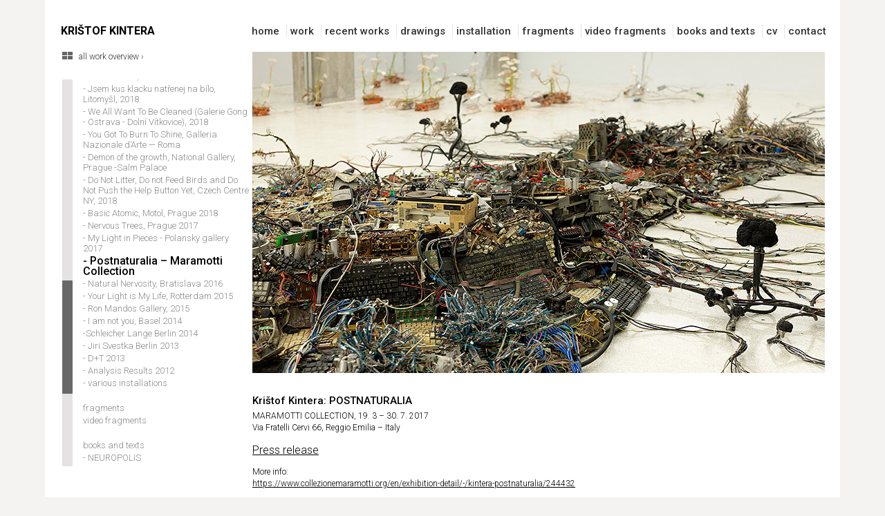

--- FILE ---
content_type: text/html
request_url: https://kristofkintera.com/pages-installation/installation-postnaturalia-maramotti-collection.htm
body_size: 6844
content:
<!DOCTYPE html PUBLIC "-//W3C//DTD XHTML 1.0 Transitional//EN" "https://www.w3.org/TR/xhtml1/DTD/xhtml1-transitional.dtd">
<html xmlns="https://www.w3.org/1999/xhtml"><!-- InstanceBegin template="/Templates/krikin-etc.dwt" codeOutsideHTMLIsLocked="false" -->
<head>
<meta http-equiv="Content-Type" content="text/html; charset=utf-8" />
<meta name="viewport" content="width=device-width, initial-scale=1.0, shrink-to-fit=no">
<!-- InstanceBeginEditable name="doctitle" -->
<title>Postnaturalia - Maramotti Collection 2017 | Krištof Kintera</title>
<!-- InstanceEndEditable -->

<meta name="Description" content="Krištof Kintera: Artwork" />
<meta name="author" content="tajpej.cz / apollo1.cz">
<link rel="stylesheet" href="../js/fancybox/jquery.fancybox.min.css" /> 
<link href="../style.css" rel="stylesheet" type="text/css" />
<link href='https://fonts.googleapis.com/css?family=Roboto:700,500,300,900' rel='stylesheet' type='text/css'>

<!-- jQuery library -->
<script src="https://ajax.googleapis.com/ajax/libs/jquery/1.11.1/jquery.min.js"></script>

<!-- bx-slider -->
<script src="../js/jquery.bxslider/jquery.bxslider.min.js"></script>
<link href="../js/jquery.bxslider/jquery.bxslider.css" rel="stylesheet" />
<link href="../bxlisder.css" rel="stylesheet" rel="stylesheet" />

<!-- custom-scrollbar -->
<link rel="stylesheet" href="../js/custom-scrollbar/jquery.mCustomScrollbar.css" />
<script src="../js/custom-scrollbar/jquery.mCustomScrollbar.concat.min.js"></script>
<link href="../custom-scrollbar.css" rel="stylesheet" rel="stylesheet" />

<!-- fancybox -->
<script src="../js/fancybox/jquery.fancybox.min.js"></script>
<script src="../js/fancybox/fancybox_custom.js"></script>

<!-- DW fota -->
<style>
	.bx-slider {
	position: relative;
	}
	
	.bx-slider .bxslider-item {
		position: absolute;
		top: 0; left: 0;
	}
</style>
<!-- DW fota -->

<script>
	
	jQuery(document).ready(function() {
		
		/* bxslider */
		var slider = $('.bx-slider').bxSlider({
			mode: 'fade',
			speed: 100,
			pager: false,
			auto: false,
			nextSelector: '.pict-next',
			prevSelector: '.pict-back',
			nextText: 'picture',
			prevText: '',
			onSlideNext: function () {
				jQuery('#w_current').html( ( slider.getCurrentSlide() + 1) );
			},
			onSlidePrev: function (){
				jQuery('#w_current').html( ( slider.getCurrentSlide() + 1) );
			},
			onSlideAfter: function (slide) {
				shiftControl(slide);
			},
			onSliderLoad: function() {
	          $('body').keydown(function(e) {
	              if (e.keyCode == 37) { // left
	                slider.goToPrevSlide();
	              } else if(e.keyCode == 39) { // right
	                slider.goToNextSlide();
	              }
	            });
	      	}
		});
		
		jQuery('#w_current').html( ( slider.getCurrentSlide() + 1) );
		jQuery('#w_count').html(slider.getSlideCount());
		
		function shiftControl(slide) {
		
			$('.bx-slider img').each(function(){
			    $this = $(this);
			    var imgWidth = $this.width();
				if (imgWidth > 0 ) {
					$('.bx-controls-direction .bx-next').css({
						right: 825 - imgWidth + 'px'
					});
				};			    
			});	
					
		}
			
	});
</script>
</head>

<body>
<div id="container">
  <div id="head">
<a href="https://kristofkintera.com/" class="logo">
<div id="logo">KRIŠTOF KINTERA</div>
</a>
<header class="header">

<input class="menu-btn" type="checkbox" id="menu-btn" />
<label class="menu-icon" for="menu-btn"><span class="navicon"></span></label>

<ul class="menu">
<li><a class="menu" href="../home.htm">home</a></li>
<li><a class="menu" href="../all-work.htm">work</a></li>
<li><a class="menu" href="../recent-works.htm">recent works</a></li>
<li><a class="menu" href="../pages-drawings/index.htm">drawings</a> </li>
<li><a class="menu"
href="index.htm">installation</a></li>
<li><a class="menu" href="../pages-fragments/index.htm">fragments</a>
</li>
<li><a class="menu" href="../pages-videofragments/index.htm">video
fragments</a></li>
<li><a class="menu" href="../pages-text/index.htm">books and
texts</a></li>
<li><a class="menu" href="../pages-etc/cv.htm">cv</a></li>
<li><a class="menu-posl"
href="../pages-etc/contact.htm">contact</a></li>
</ul>
</header>
</div>

  <div id="col-left">
    <div id="all-work">
    <a href="../all-work.htm" target="" class="allwork">all work overview ›</a>
    </div>
    
    <div id="list">
    	<ul class="custom-scrollbar">
	    	<li><a class="seznam" id="homepage" href="../home.htm">home</a></li>
	        <br />
    	    <li><a class="seznam" id="drawings" href="../pages-drawings/index.htm">drawings</a></li>
            <li><a class="seznam" id="drawings2025" href="../pages-drawings/drawings-2025.htm">- Drawings 2025</a></li>
            <li><a class="seznam" id="drawings2024" href="../pages-drawings/drawings-2024.htm">- Drawings 2024</a></li>
            <li><a class="seznam" id="drawings2023" href="../pages-drawings/drawings-2023.htm">- Drawings 2023</a></li>
            <li><a class="seznam" id="electric-flowers" href="../pages-drawings/electric-flowers.htm">- Electric Flowers</a></li>
            <li><a class="seznam" id="drawings2022" href="../pages-drawings/drawings-2022.htm">- Drawings 2022</a></li>
            <li><a class="seznam" id="drawings2021" href="../pages-drawings/drawings-2021.htm">- Drawings 2021</a></li>
            <li><a class="seznam" id="drawings2020" href="../pages-drawings/drawings-2020.htm">- Drawings 2020</a></li>
            <li><a class="seznam" id="drawings2019" href="../pages-drawings/drawings-2019.htm">- Drawings 2019</a></li>
            <li><a class="seznam" id="drawings-postnaturalia" href="../pages-drawings/drawings-postnaturalia.htm">- Postnaturalia Drawings</a></li>
            <li><a class="seznam" id="drawings2018" href="../pages-drawings/drawings-2018.htm">- Drawings 2018</a></li>
            <li><a class="seznam" id="drawing-on-the-way" href="../pages-drawings/index-drawing-on-the-way.htm">- Drawing on the way</a></li>
            <li><a class="seznam" id="drawing-on-the-way-island2024" href="../pages-drawings/drawing-on-the-way-island2024.htm">--- Island 2024</a></li>
            <li><a class="seznam" id="drawing-on-the-way-australia2019" href="../pages-drawings/drawing-on-the-way-australia2019.htm">--- Australia 2019</a></li>
            <li><a class="seznam" id="drawing-on-the-way-various-places-different-times" href="../pages-drawings/drawing-on-the-way-various-places-different-times.htm">--- Various Places, Different Times</a></li>
            <li><a class="seznam" id="drawing-on-the-way-california2018" href="../pages-drawings/drawing-on-the-way-california2018.htm">--- California 2018</a></li>
            <li><a class="seznam" id="drawing-on-the-way-island2016" href="../pages-drawings/drawing-on-the-way-island2016.htm">--- Island 2016</a></li>
            
            <li><a class="seznam" id="drawings2017" href="../pages-drawings/drawings-2017.htm">- Drawings 2017</a></li>
            <li><a class="seznam" id="drawings2016" href="../pages-drawings/drawings-2016.htm">- Drawings 2016</a></li>
            <li><a class="seznam" id="drawings2015" href="../pages-drawings/drawings-2015.htm">- Drawings 2015</a></li>
        	<li><a class="seznam" id="drawings2014" href="../pages-drawings/drawings-2014.htm">- Drawings 2014</a></li>
        	<li><a class="seznam" id="drawings2013" href="../pages-drawings/drawings-2013.htm">- Drawings 2013</a></li>
	        <li><a class="seznam" id="drawings2012" href="../pages-drawings/drawings-2012.htm">- Drawings 2012</a></li>
    	    <li><a class="seznam" id="drawings-plastic-bags2011" href="../pages-drawings/drawings-plastic-bags2011.htm">- Plastic Bags 2011</a></li>
        	<li><a class="seznam" id="drawings2010-11" href="../pages-drawings/drawings-2010-11.htm">- Drawings 2010, 2011</a></li>
        	<li><a class="seznam" id="drawings2009" href="../pages-drawings/drawings-2009.htm">- Drawings 2009</a></li>
	        <li><a class="seznam" id="spray2007" href="../pages-drawings/spray-2007.htm">- Spray 2007</a></li>
    	    <li><a class="seznam" id="drawings-various" href="../pages-drawings/drawings-various.htm">- Various drawings</a></li>
        	<li><a class="seznam" id="drawings-various-analysis-results" href="../pages-drawings/drawings-various-analysis-results.htm">- Various drawings (Analysis Results)</a></li>
	        <br />
    	    <li><a class="seznam" id="installation" href="index.htm">installation</a></li>

            
            <li><a class="seznam" id="installation-rooted-and-branched" href="installation-rooted-and-branched.htm">- Rooted and Branched, Draiflessen Collection, 2025 </a></li>
            <li><a class="seznam" id="installation-how-can-i-help-you-dox-prague" href="installation-how-can-i-help-you-dox-prague.htm">- How Can I Help You? DOX Prague, 2023</a></li>
            <li><a class="seznam" id="installation-building-sculptures-and-girl-with-a-dove" href="installation-building-sculptures-and-girl-with-a-dove.htm">- Building Sculptures and Girl with Dove, 2020-2022</a></li>
            <li><a class="seznam" id="installation-gedankenexperiment-heldenreizer-munich" href="installation-gedankenexperiment-heldenreizer-munich.htm">- Gedankenexperiment, Heldenreizer Contemporary, Munich, 2022</a></li>
            <li><a class="seznam" id="installation-how-nature-works-padova" href="installation-how-nature-works-padova.htm">- How Nature Works, Orto Botanico, Padova 2021</a></li>
            <li><a class="seznam" id="installation-memorial-of-passed-light2-artesella" href="installation-memorial-of-passed-light2-artesella.htm">- Memorial of Passed Light, Artesella, Italy,</a></li>
            <li><a class="seznam" id="installation-end-of-fun-ikon-gallery" href="installation-end-of-fun-ikon-gallery.htm">- The End Of Fun, Ikon Gallery 2020</a></li>
            <li><a class="seznam" id="installation-public-jukebox-on-meadow" href="installation-public-jukebox-on-meadow.htm">- Public Jukebox (on a meadow), 2020/2013</a></li>            
            <li><a class="seznam" id="installation-neuropolis-galerie-zdenek-sklenar" href="installation-neuropolis-galerie-zdenek-sklenar.htm">- Neuropolis, Galerie Zdenek Sklenář, 2020</a></li>
            <li><a class="seznam" id="installation-welcome-to-neuropolis-heldenreizer" href="installation-welcome-to-neuropolis-heldenreizer.htm">- Welcome to Neuropolis, Heldenreizer Contemporary, Munich 2020</a></li>
            <li><a class="seznam" id="installation-unendliche-ressourcen-karlsruhe" href="installation-unendliche-ressourcen-karlsruhe.htm">- (Un)endliche Ressourcen, Karlsruhe, 2020</a></li>
            
            <li><a class="seznam" id="installation-le104-pstntrl-pwrtwr" href="installation-le104-pstntrl-pwrtwr.htm">- Postnaturalia+Out of Power Tower – Le 104, Paris, 2019</a></li>
            <li><a class="seznam" id="installation-no-one-has-nothing-z2o-gallery-rome" href="installation-no-one-has-nothing-z2o-gallery-rome.htm">- No One Has Nothing - Z2o Gallery Rome, 2019</a></li>
           
            <li><a class="seznam" id="installation-rehang-collezione-maramotti-postnaturalia" href="installation-rehang-collezione-maramotti-postnaturalia.htm">- Rehang - Collezione Maramotti - Postnaturalia, 2018</a></li>
            
            <li><a class="seznam" id="installation-jsem-kus-klacku" href="installation-jsem-kus-klacku.htm">- Jsem kus klacku natřenej na bílo, Litomyšl, 2018</a></li>
            
            <li><a class="seznam" id="installation-we-all-want-to-be-cleaned-gong-ostrava" href="installation-we-all-want-to-be-cleaned-gong-ostrava.htm">- We All Want To Be Cleaned (Galerie Gong - Ostrava - Dolní Vítkovice), 2018</a></li>
            
            <li><a class="seznam" id="installation-you-got-to-burn-to-shine" href="installation-you-got-to-burn-to-shine.htm">- You Got To Burn To Shine, Galleria Nazionale d’Arte — Roma</a></li>
            
            <li><a class="seznam" id="installation-demon-of-growth-national-gallery-prague-salm-palace" href="installation-demon-of-growth-national-gallery-prague-salm-palace.htm">- Demon of the growth, National Gallery, Prague -Salm Palace</a></li>
            
            
            
            <li><a class="seznam" id="installation-do-not-litter-czech-centre-ny" href="installation-do-not-litter-czech-centre-ny.htm">- Do Not Litter, Do not Feed Birds and Do Not Push the Help Button Yet, Czech Centre NY, 2018</a></li>
            <li><a class="seznam" id="installation-basic-atomic-motol" href="installation-basic-atomic-motol.htm">- Basic Atomic, Motol, Prague 2018</a></li>
            <li><a class="seznam" id="installation-nervous-trees-rudolfinum" href="installation-nervous-trees-rudolfinum.htm">- Nervous Trees, Prague 2017</a></li>
            <li><a class="seznam" id="installation-my-light-in-pieces-polansky-gallery" href="installation-my-light-in-pieces-polansky-gallery.htm">- My Light in Pieces - Polansky gallery 2017</a></li>
            
            <li><a class="seznam" id="installation-postnaturalia-maramotti-collection" href="installation-postnaturalia-maramotti-collection.htm">- Postnaturalia – Maramotti Collection</a></li>
            <li><a class="seznam" id="installation-kunsthalle-lab-bratislava" href="installation-kunsthalle-lab-bratislava.htm">- Natural Nervosity, Bratislava 2016</a></li>
          <li><a class="seznam" id="installation-your-light-kunsthal-rotterdam" href="installation-your-light-kunsthal-rotterdam.htm">- Your Light is My Life, Rotterdam 2015</a></li>            
            <li><a class="seznam" id="installation-ron-mandos-gallery-amsterdam" href="installation-ron-mandos-gallery-amsterdam.htm">- Ron Mandos Gallery, 2015</a></li>
        	<li><a class="seznam" id="installation-tinguely" href="installation-tinguely.htm">- I am not you, Basel 2014</a></li>
	        <li><a class="seznam" id="installation-schleicher-lange-berlin" href="installation-schleicher-lange-berlin.htm">-Schleicher Lange Berlin 2014</a></li>
    	    <li><a class="seznam" id="installation-jiri-svetska-berlin" href="installation-jiri-svetska-berlin.htm">- Jiri Svestka Berlin 2013</a></li>
	        <li><a class="seznam" id="installation-dt" href="installation-dt.htm">- D+T 2013</a></li>
    	    <li><a class="seznam" id="installation-analysis-results" href="installation-analysis-results.htm">- Analysis Results 2012</a></li>
        	<li><a class="seznam" id="installation-various" href="installation-various.htm">- various installations</a></li>
	        <br />
    	    <li><a class="seznam" id="fragments" href="../pages-fragments/index.htm">fragments</a></li>
        	<li><a class="seznam" id="videofragments" href="../pages-videofragments/index.htm">video fragments</a></li>
	        <br />
            <li><a class="seznam" id="texts" href="../pages-text/index.htm">books and texts</a></li>
            <li><a class="seznam" id="neuropolis" href="../pages-text/neuropolis.htm">- NEUROPOLIS</a></li>
            <li><a class="seznam" id="volt-age" href="../pages-text/volt-age.htm">- VOLT-AGE</a></li>
            <li><a class="seznam" id="how-can-i-help-you" href="../pages-text/how-can-i-help-you.htm">- How Can I Help You?</a></li>
            <li><a class="seznam" id="divka-s-holubici-a-sochy-domu" href="../pages-text/divka-s-holubici-a-sochy-domu.htm">- Dívka s holubicí a sochy domů</a></li>
            <li><a class="seznam" id="nad-ocekavani" href="../pages-text/nad-ocekavani.htm">- Nad očekávání</a></li>
            <li><a class="seznam" id="book-out-of-power-tower" href="../pages-text/book-out-of-power-tower.htm">- Out of Power Tower</a></li>  
            <li><a class="seznam" id="end-of-fun-catalogue" href="../pages-text/end-of-fun-catalogue.htm">- The End of Fun</a></li>            
            <li><a class="seznam" id="book-zivot-v-jecny" href="../pages-text/book-zivot-v-jecny.htm">- Život v Ječný</a></li>  
            <li><a class="seznam" id="book-fatal-banal" href="../pages-text/book-fatal-banal.htm">- Fatal Banal</a></li>
            <li><a class="seznam" id="book-tao-black" href="../pages-text/book-tao-black.htm">- Tao </a></li>
            <li><a class="seznam" id="book-nervous-trees" href="../pages-text/book-nervous-trees.htm">- Nervous Trees</a></li>
            <li><a class="seznam" id="book-postnaturalia" href="../pages-text/book-postnaturalia.htm">- Postnaturalia</a></li>
            <li><a class="seznam" id="book-think-nothing-about-it" href="../pages-text/book-think-nothing-about-it.htm">- Think nothing about it</a></li>
            <li><a class="seznam" id="texts-i-am-not-you" href="../pages-text/catalogue-tinguely-basel.htm">- I am not you</a></li>
            <li><a class="seznam" id="book-tao" href="../pages-text/book-tao.htm">- Tao (hand crafted)</a></li>
            <li><a class="seznam" id="catalogue-ghmp" href="../pages-text/catalogue-ghmp.htm">- Monograph book (GHMP)</a></li>
            <li><a class="seznam" id="book-believe-it-or-not" href="../pages-text/book-believe-it-or-not.htm">- Believe it or Not</a></li>  

            
            <br />
        	<li><a class="seznam" id="cv" href="../pages-etc/cv.htm">cv</a></li>
	        <li><a class="seznam" id="contact" href="../pages-etc/contact.htm">contact</a></li>
	        <li><a class="seznam">&nbsp;</a></li>
		</ul>
    </div>
  </div>

  <div id="col-right">
  <!-- InstanceBeginEditable name="obsah" -->
  <div id="content"> 
   
   <div id="divider">   
 <a href="../img-installation/postnaturalia-maramotti-collection/full/postnaturalia-maramotti-collection1.jpg" data-fancybox="gallery" data-caption="Postnaturalia - Maramotti Collection 2017"><img src="../img-installation/postnaturalia-maramotti-collection/main_postnaturalia-maramotti-collection1.jpg" width="828" height="465" class="foto-installation" /></a>
</div>   



 <div id="divider"> 
    <h2>Krištof Kintera: POSTNATURALIA</h2>
    <p>MARAMOTTI COLLECTION, 19. 3 – 30. 7. 2017<br />
      Via Fratelli Cervi 66, Reggio Emilia – Italy </p>
    <p><a href="../texts/press_release_Postnaturalia_Kristof_Kintera.pdf" target="_blank" class="link2">Press release</a></p>
    <p>More info:<br />
      <a href="https://www.collezionemaramotti.org/en/exhibition-detail/-/kintera-postnaturalia/244432" target="_blank" class="link">https://www.collezionemaramotti.org/en/exhibition-detail/-/kintera-postnaturalia/244432</a><a href="https://www.kunsthal.nl/en-22-769-Kritof-Kintera-.html" target="_blank" class="link"></a></p>
    <p>&nbsp;</p>
    </div>

<div id="divider">   
  <a href="../img-installation/postnaturalia-maramotti-collection/full/postnaturalia-maramotti-collection2.jpg" data-fancybox="gallery" data-caption="Postnaturalia - Maramotti Collection 2017"><img src="../img-installation/postnaturalia-maramotti-collection/index/postnaturalia-maramotti-collection2.jpg" alt="" width="145" height="107" class="foto-index-bezfr" /></a>
  <a href="../img-installation/postnaturalia-maramotti-collection/full/postnaturalia-maramotti-collection3.jpg" data-fancybox="gallery" data-caption="Postnaturalia - Maramotti Collection 2017"><img src="../img-installation/postnaturalia-maramotti-collection/index/postnaturalia-maramotti-collection3.jpg" alt="" width="145" height="107" class="foto-index-bezfr" /></a>
  <a href="../img-installation/postnaturalia-maramotti-collection/full/postnaturalia-maramotti-collection4.jpg" data-fancybox="gallery" data-caption="Postnaturalia - Maramotti Collection 2017"><img src="../img-installation/postnaturalia-maramotti-collection/index/postnaturalia-maramotti-collection4.jpg" alt="" width="145" height="107" class="foto-index-bezfr" /></a>
  <a href="../img-installation/postnaturalia-maramotti-collection/full/postnaturalia-maramotti-collection5.jpg" data-fancybox="gallery" data-caption="Postnaturalia - Maramotti Collection 2017"><img src="../img-installation/postnaturalia-maramotti-collection/index/postnaturalia-maramotti-collection5.jpg" alt="" width="145" height="107" class="foto-index-bezfr" /></a>
  <a href="../img-installation/postnaturalia-maramotti-collection/full/postnaturalia-maramotti-collection6.jpg" data-fancybox="gallery" data-caption="Postnaturalia - Maramotti Collection 2017"><img src="../img-installation/postnaturalia-maramotti-collection/index/postnaturalia-maramotti-collection6.jpg" alt="" width="145" height="107" class="foto-index-bezfr" /></a>
  <a href="../img-installation/postnaturalia-maramotti-collection/full/postnaturalia-maramotti-collection7.jpg" data-fancybox="gallery" data-caption="Postnaturalia - Maramotti Collection 2017"><img src="../img-installation/postnaturalia-maramotti-collection/index/postnaturalia-maramotti-collection7.jpg" alt="" width="145" height="107" class="foto-index-bezfr" /></a>
  <a href="../img-installation/postnaturalia-maramotti-collection/full/postnaturalia-maramotti-collection8.jpg" data-fancybox="gallery" data-caption="Postnaturalia - Maramotti Collection 2017"><img src="../img-installation/postnaturalia-maramotti-collection/index/postnaturalia-maramotti-collection8.jpg" alt="" width="145" height="107" class="foto-index-bezfr" /></a>
  <a href="../img-installation/postnaturalia-maramotti-collection/full/postnaturalia-maramotti-collection9.jpg" data-fancybox="gallery" data-caption="Postnaturalia - Maramotti Collection 2017"><img src="../img-installation/postnaturalia-maramotti-collection/index/postnaturalia-maramotti-collection9.jpg" alt="" width="145" height="107" class="foto-index-bezfr" /></a>
  <a href="../img-installation/postnaturalia-maramotti-collection/full/postnaturalia-maramotti-collection10.jpg" data-fancybox="gallery" data-caption="Postnaturalia - Maramotti Collection 2017"><img src="../img-installation/postnaturalia-maramotti-collection/index/postnaturalia-maramotti-collection10.jpg" alt="" width="145" height="107" class="foto-index-bezfr" /></a>
  <a href="../img-installation/postnaturalia-maramotti-collection/full/postnaturalia-maramotti-collection11.jpg" data-fancybox="gallery" data-caption="Postnaturalia - Maramotti Collection 2017"><img src="../img-installation/postnaturalia-maramotti-collection/index/postnaturalia-maramotti-collection11.jpg" alt="" width="145" height="107" class="foto-index-bezfr" /></a>
  <a href="../img-installation/postnaturalia-maramotti-collection/full/postnaturalia-maramotti-collection12.jpg" data-fancybox="gallery" data-caption="Postnaturalia - Maramotti Collection 2017"><img src="../img-installation/postnaturalia-maramotti-collection/index/postnaturalia-maramotti-collection12.jpg" alt="" width="145" height="107" class="foto-index-bezfr" /></a>
  <a href="../img-installation/postnaturalia-maramotti-collection/full/postnaturalia-maramotti-collection13.jpg" data-fancybox="gallery" data-caption="Postnaturalia - Maramotti Collection 2017"><img src="../img-installation/postnaturalia-maramotti-collection/index/postnaturalia-maramotti-collection13.jpg" alt="" width="145" height="107" class="foto-index-bezfr" /></a>
  <a href="../img-installation/postnaturalia-maramotti-collection/full/postnaturalia-maramotti-collection14.jpg" data-fancybox="gallery" data-caption="Postnaturalia - Maramotti Collection 2017"><img src="../img-installation/postnaturalia-maramotti-collection/index/postnaturalia-maramotti-collection14.jpg" alt="" width="145" height="107" class="foto-index-bezfr" /></a>
  <a href="../img-installation/postnaturalia-maramotti-collection/full/postnaturalia-maramotti-collection15.jpg" data-fancybox="gallery" data-caption="Postnaturalia - Maramotti Collection 2017"><img src="../img-installation/postnaturalia-maramotti-collection/index/postnaturalia-maramotti-collection15.jpg" alt="" width="145" height="107" class="foto-index-bezfr" /></a>
  <a href="../img-installation/postnaturalia-maramotti-collection/full/postnaturalia-maramotti-collection16.jpg" data-fancybox="gallery" data-caption="Postnaturalia - Maramotti Collection 2017"><img src="../img-installation/postnaturalia-maramotti-collection/index/postnaturalia-maramotti-collection16.jpg" alt="" width="145" height="107" class="foto-index-bezfr" /></a>
  <a href="../img-installation/postnaturalia-maramotti-collection/full/postnaturalia-maramotti-collection23.jpg" data-fancybox="gallery" data-caption="Postnaturalia - Maramotti Collection 2017"><img src="../img-installation/postnaturalia-maramotti-collection/index/postnaturalia-maramotti-collection23.jpg" alt="" width="145" height="107" class="foto-index-bezfr" /></a>
  <a href="../img-installation/postnaturalia-maramotti-collection/full/postnaturalia-maramotti-collection24.jpg" data-fancybox="gallery" data-caption="Postnaturalia - Maramotti Collection 2017"><img src="../img-installation/postnaturalia-maramotti-collection/index/postnaturalia-maramotti-collection24.jpg" alt="" width="145" height="107" class="foto-index-bezfr" /></a>  
  <a href="../img-installation/postnaturalia-maramotti-collection/full/postnaturalia-maramotti-collection25.jpg" data-fancybox="gallery" data-caption="Postnaturalia - Maramotti Collection 2017"><img src="../img-installation/postnaturalia-maramotti-collection/index/postnaturalia-maramotti-collection25.jpg" alt="" width="145" height="107" class="foto-index-bezfr" /></a>
  <a href="../img-installation/postnaturalia-maramotti-collection/full/postnaturalia-maramotti-collection26.jpg" data-fancybox="gallery" data-caption="Postnaturalia - Maramotti Collection 2017"><img src="../img-installation/postnaturalia-maramotti-collection/index/postnaturalia-maramotti-collection26.jpg" alt="" width="145" height="107" class="foto-index-bezfr" /></a>
  <a href="../img-installation/postnaturalia-maramotti-collection/full/postnaturalia-maramotti-collection27.jpg" data-fancybox="gallery" data-caption="Postnaturalia - Maramotti Collection 2017"><img src="../img-installation/postnaturalia-maramotti-collection/index/postnaturalia-maramotti-collection27.jpg" alt="" width="145" height="107" class="foto-index-bezfr" /></a>  
  <a href="../img-installation/postnaturalia-maramotti-collection/full/postnaturalia-maramotti-collection28.jpg" data-fancybox="gallery" data-caption="Postnaturalia - Maramotti Collection 2017"><img src="../img-installation/postnaturalia-maramotti-collection/index/postnaturalia-maramotti-collection28.jpg" alt="" width="145" height="107" class="foto-index-bezfr" /></a>  
  <a href="../img-installation/postnaturalia-maramotti-collection/full/postnaturalia-maramotti-collection29.jpg" data-fancybox="gallery" data-caption="Postnaturalia - Maramotti Collection 2017"><img src="../img-installation/postnaturalia-maramotti-collection/index/postnaturalia-maramotti-collection29.jpg" alt="" width="145" height="107" class="foto-index-bezfr" /></a>  
  <a href="../img-installation/postnaturalia-maramotti-collection/full/postnaturalia-maramotti-collection30.jpg" data-fancybox="gallery" data-caption="Postnaturalia - Maramotti Collection 2017"><img src="../img-installation/postnaturalia-maramotti-collection/index/postnaturalia-maramotti-collection30.jpg" alt="" width="145" height="107" class="foto-index-bezfr" /></a>  
  <a href="../img-installation/postnaturalia-maramotti-collection/full/postnaturalia-maramotti-collection31.jpg" data-fancybox="gallery" data-caption="Postnaturalia - Maramotti Collection 2017"><img src="../img-installation/postnaturalia-maramotti-collection/index/postnaturalia-maramotti-collection31.jpg" alt="" width="145" height="107" class="foto-index-bezfr" /></a>  
  <a href="../img-installation/postnaturalia-maramotti-collection/full/postnaturalia-maramotti-collection32.jpg" data-fancybox="gallery" data-caption="Postnaturalia - Maramotti Collection 2017"><img src="../img-installation/postnaturalia-maramotti-collection/index/postnaturalia-maramotti-collection32.jpg" alt="" width="145" height="107" class="foto-index-bezfr" /></a>  
  <a href="../img-installation/postnaturalia-maramotti-collection/full/postnaturalia-maramotti-collection33.jpg" data-fancybox="gallery" data-caption="Postnaturalia - Maramotti Collection 2017"><img src="../img-installation/postnaturalia-maramotti-collection/index/postnaturalia-maramotti-collection33.jpg" alt="" width="145" height="107" class="foto-index-bezfr" /></a>  
  <a href="../img-installation/postnaturalia-maramotti-collection/full/postnaturalia-maramotti-collection34.jpg" data-fancybox="gallery" data-caption="Postnaturalia - Maramotti Collection 2017"><img src="../img-installation/postnaturalia-maramotti-collection/index/postnaturalia-maramotti-collection34.jpg" alt="" width="145" height="107" class="foto-index-bezfr" /></a> 
  <a href="../img-installation/postnaturalia-maramotti-collection/full/postnaturalia-maramotti-collection19.jpg" data-fancybox="gallery" data-caption="Postnaturalia - Maramotti Collection 2017"><img src="../img-installation/postnaturalia-maramotti-collection/index/postnaturalia-maramotti-collection19.jpg" alt="" width="145" height="107" class="foto-index-bezfr" /></a>
  <a href="../img-installation/postnaturalia-maramotti-collection/full/postnaturalia-maramotti-collection20.jpg" data-fancybox="gallery" data-caption="Postnaturalia - Maramotti Collection 2017"><img src="../img-installation/postnaturalia-maramotti-collection/index/postnaturalia-maramotti-collection20.jpg" alt="" width="145" height="107" class="foto-index-bezfr" /></a>  
  <a href="../img-installation/postnaturalia-maramotti-collection/full/postnaturalia-maramotti-collection17.jpg" data-fancybox="gallery" data-caption="Postnaturalia - Maramotti Collection 2017"><img src="../img-installation/postnaturalia-maramotti-collection/index/postnaturalia-maramotti-collection17.jpg" alt="" width="145" height="107" class="foto-index-bezfr" /></a>
  <a href="../img-installation/postnaturalia-maramotti-collection/full/postnaturalia-maramotti-collection18.jpg" data-fancybox="gallery" data-caption="Postnaturalia - Maramotti Collection 2017"><img src="../img-installation/postnaturalia-maramotti-collection/index/postnaturalia-maramotti-collection18.jpg" alt="" width="145" height="107" class="foto-index-bezfr" /></a>
   <a href="../img-installation/postnaturalia-maramotti-collection/full/postnaturalia-maramotti-collection21.jpg" data-fancybox="gallery" data-caption="Postnaturalia - Maramotti Collection 2017"><img src="../img-installation/postnaturalia-maramotti-collection/index/postnaturalia-maramotti-collection21.jpg" alt="" width="145" height="107" class="foto-index-bezfr" /></a>
  <a href="../img-installation/postnaturalia-maramotti-collection/full/postnaturalia-maramotti-collection22.jpg" data-fancybox="gallery" data-caption="Postnaturalia - Maramotti Collection 2017"><img src="../img-installation/postnaturalia-maramotti-collection/index/postnaturalia-maramotti-collection22.jpg" alt="" width="145" height="107" class="foto-index-bezfr" /></a>
 
  
  </div>
  
  
   <div id="divider">
   <iframe width="740" height="416" src="https://www.youtube.com/embed/q_V2eNXDcPM?rel=0" frameborder="0" allowfullscreen></iframe>
   </div>

</div>

 
    <!-- InstanceEndEditable -->
  </div>
  
    <script> //data media picture/video (css)
    	jQuery(document).ready(function() {
    		$('.bx-next').text($('#picture-btn').data('media'));
    	});
    </script>
  

  <div id="footer">© Krištof Kintera 1995–2024 | <a href="https://media.tajpej.cz" target="_blank" class="footer" title="tajpej.cz / apollo1.cz">webDesign ›</a></div>
</div>

<!-- InstanceBeginEditable name="pageid" -->
<script>	
	jQuery(window).load(function() {
		$(".custom-scrollbar").mCustomScrollbar({
			theme:"dark-2",
			contentTouchScroll: 10
		}).css('visibility', 'visible');
    	
		$e = $('#installation-postnaturalia-maramotti-collection'); // page ID ===

		$e.addClass('seznam-act'); 
		
		offset = $e.offset();
		if ( offset.top > 370 ) shift = offset.top - 370;
		else shift = 0;
		
		$(".custom-scrollbar").mCustomScrollbar('scrollTo',shift,{
  			scrollInertia: 1000 // posun scrollbar
		});		
	});	
</script>
<!-- InstanceEndEditable --> 

<!-- GoogleAnalytics -->
<script>
  (function(i,s,o,g,r,a,m){i['GoogleAnalyticsObject']=r;i[r]=i[r]||function(){
  (i[r].q=i[r].q||[]).push(arguments)},i[r].l=1*new Date();a=s.createElement(o),
  m=s.getElementsByTagName(o)[0];a.async=1;a.src=g;m.parentNode.insertBefore(a,m)
  })(window,document,'script','//www.google-analytics.com/analytics.js','ga');

  ga('create', 'UA-15818382-4', 'auto');
  ga('send', 'pageview');

</script>
<!-- GoogleAnalytics -->



</body>
<!-- InstanceEnd --></html>


--- FILE ---
content_type: text/css
request_url: https://kristofkintera.com/style.css
body_size: 6543
content:
@charset "utf-8";
@-ms-viewport { 
  width: device-width; 
}

#container {
	text-align: left;
	width: 1150px;
	margin-top: 0px;
	margin-right: auto;
	margin-bottom: 0px;
	margin-left: auto;
	padding: 0px;
	height: auto;
	background-color: #FFF;
}
#head {
	padding: 0px;
	height: 65px;
	width: 1150px;
	margin: 0px;
}


#logo {
	float: left;
	width: 275px;
	height: 30px;
	margin-right: 0px;
	margin-bottom: 0px;
	margin-left: 25px;
	font-family: Roboto;
	font-size: 16px;
	font-weight: 700;
	margin-top: 0px;
	padding-top: 35px;
	padding-right: 0px;
	padding-bottom: 0px;
	padding-left: 0px;
}


#menu {
	float: left;
	width: 825px;
	height: 30px;
	margin: 0px;
	padding-top: 35px;
	padding-right: 0px;
	padding-bottom: 0px;
	padding-left: 0px;
}
#col-left {
	float: left;
	width: 300px;
	height: 600px;
	padding: 0px;
	margin-top: 10px;
	margin-right: 0px;
	margin-bottom: 54px;
	margin-left: 0px;
}
#col-right {
	float: left;
	width: 825px;
	padding: 0px;
	height: auto;
	margin-top: 10px;
	margin-right: 0px;
	margin-bottom: 54px;
	margin-left: 0px;
}
#content {
	float: left;
	width: 828px;
	padding: 0px;
	height: auto;
	margin-top: 0px;
	margin-right: 0px;
	margin-bottom: 0px;
	margin-left: 0px;
}
#list {
	float: left;
	width: 275px;
	height: 560px;
	padding: 0px;
	margin-top: 0px;
	margin-right: 0px;
	margin-bottom: 0px;
	margin-left: 25px;
}
#footer {
	clear: both;
	height: 30px;
	width: 1100px;
	padding-top: 0px;
	padding-right: 25px;
	padding-bottom: 0px;
	padding-left: 25px;
	font-size: 11px;
	font-weight: 300;
	color: #CCC;
	font-family: Roboto;
	margin: 0px;
}


#foto {
	float: left;
	width: 825px;
	padding: 0px;
	height: 550px;
	margin-top: 0px;
	margin-right: 0px;
	margin-bottom: 10px;
	margin-left: 0px;
	display: none; /*nacit bez blik*/
}




#descript {
	float: left;
	width: 360px;
	margin: 0px;
	padding-top: 15px;
	padding-right: 0px;
	padding-bottom: 0px;
	padding-left: 0px;
}
#title {
	float: left;
	padding: 0px;
	margin-top: 0px;
	margin-right: 15px;
	margin-bottom: 4px;
	margin-left: 0px;
	font-family: Roboto;
	font-size: 14px;
	font-weight: 500;
	color: #666;
}
#description {
	float: left;
	padding: 0px;
	font-family: Roboto;
	font-size: 12px;
	font-weight: 300;
	color: #000;
	margin: 0px;
	clear: left;
}
#all-work {
	float: left;
	width: 275px;
	height: 40px;
	padding: 0px;
	margin-top: 0px;
	margin-right: 0px;
	margin-bottom: 0px;
	margin-left: 25px;
}
#box {
	padding: 0px;
	float: left;
	height: 318px;
	width: 400px;
	margin-top: 0px;
	margin-right: 12px;
	margin-bottom: 12px;
	margin-left: 0px;
}
#box-work {
	padding: 0px;
	float: left;
	height: 220px;
	width: 268px;
	margin-top: 0px;
	margin-right: 7px;
	margin-bottom: 5px;
	margin-left: 0px;
}
#box-blank {
	padding: 0px;
	float: left;
	width: 400px;
	margin-top: 0px;
	margin-right: 12px;
	margin-bottom: 12px;
	margin-left: 0px;
}
#box-blank-main {
	padding: 0px;
	float: left;
	margin-top: 0px;
	margin-bottom: 20px;
	margin-left: 0px;
	margin-right: 0px;
}


#box-yt {
	padding: 0px;
	float: left;
	height: 250px;
	width: 400px;
	margin-top: 12px;
	margin-right: 12px;
	margin-bottom: 12px;
	margin-left: 0px;
}
#box-yt-main {
	padding: 0px;
	float: left;
	margin-top: 0px;
	margin-right: 0px;
	margin-bottom: 20px;
	margin-left: 0px;
}

#box-foto {
	padding: 0px;
	float: left;
	height: 270px;
	width: 400px;
	margin-top: 0px;
	margin-right: 0px;
	margin-bottom: 5px;
	margin-left: 0px;
}
#box-foto2 {
	padding: 0px;
	float: left;
	height: 270px;
	width: 400px;
	margin-top: 0px;
	margin-right: 0px;
	margin-bottom: 15px;
	margin-left: 0px;
}
div:hover.box-foto2-a h2 {
    color: #cc0000;
}
#box-work-foto {
	padding: 0px;
	float: left;
	height: 184px;
	width: 268px;
	margin-top: 0px;
	margin-right: 0px;
	margin-bottom: 5px;
	margin-left: 0px;
}
#box-text {
	margin: 0px;
	float: left;
	height: 25px;
	width: 400px;
	font-family: Roboto;
	font-size: 14px;
	font-weight: 500;
	padding-top: 5px;
	padding-right: 0px;
	padding-bottom: 0px;
	padding-left: 0px;
	color: #666;
}
#text {
	clear: left;
	padding: 0px;
	margin-top: 0px;
	margin-right: 0px;
	margin-bottom: 30px;
	margin-left: 0px;
}
#page {
	clear: left;
	margin-top: 0px;
	margin-right: 0px;
	margin-bottom: 30px;
	margin-left: 0px;
	text-align: center;
	padding-top: 40px;
	padding-right: 0px;
	padding-bottom: 0px;
	padding-left: 0px;
}

#divider {
	clear: left;
	padding: 0px;
	margin-top: 0px;
	margin-right: 0px;
	margin-bottom: 30px;
	margin-left: 0px;
}


#player {
	clear: left;
	margin: 0px;
	padding: 0px;
}




#year {
	font-family: Roboto;
	font-size: 12px;
	font-weight: 300;
	color: #999;
	padding: 0px;
	float: left;
	margin-top: 3px;
	margin-right: 0px;
	margin-bottom: 0px;
	margin-left: 0px;
}
#text-h {
	margin-top: 50px;
	margin-right: 0px;
	margin-bottom: 12px;
	margin-left: 0px;
	height: 15px;
	padding-top: 5px;
	padding-right: 0px;
	padding-bottom: 5px;
	padding-left: 0px;
	font-family: Roboto;
	font-size: 12px;
	color: #666;
	clear: left;
	width: 740px;
	border-bottom-width: 1px;
	border-bottom-style: solid;
	border-bottom-color: #e5e2e2;
	font-weight: 300;
}

ul {
	margin: 0px;
	padding: 0px;

}
li {
	display: inline;
	padding-right: 5px;
	padding-bottom: 2px;
	padding-top: 1px;
}

.foto-index-bezfr,
.foto-installation {
	padding: 0px;
	margin-top: 0px;
	margin-right: 2px;
	margin-bottom: 2px;
	margin-left: 0px;
	border-top-style: none;
	border-right-style: none;
	border-bottom-style: none;
	border-left-style: none;
}
.foto-index {
	padding: 0px;
	margin-top: 0px;
	margin-right: 4px;
	margin-bottom: 4px;
	margin-left: 0px;
	border: 1px dotted #999999;
	float: left;
}



/*PD*/
/* vyssi obrazky */
.higher-images-holder a {
	margin-right: 9px;
	margin-bottom: 9px;
	display: block;
}
.higher-images-holder a:nth-child(4n+4) {
	margin-right: 0px;
}
.higher-images-holder-bezfr a {
	margin-right: 11px;
	margin-bottom: 11px;
	display: block;
}
.higher-images-holder-bezfr a:nth-child(4n+4) {
	margin-right: 0px;
}
.foto-index-higher {
	width: 198px;
	height: 284px;
	margin-right: inherit;
	margin-bottom: inherit;
	float: left;
}
.fancybox-bg {
	background-color: #fff;
}
.fancybox-button, .fancybox-button:link, .fancybox-button:visited {
	color: black;
}
.fancybox-button {
	background: #fff;
}
.fancybox-button:hover svg {
	color: #cc0000;
}
.fancybox-caption__body {
	font-family: Roboto;
	color:#888;
}
.fancybox-caption {
	background: none;
}
.fancybox-infobar {
	font-family: Roboto;
	color: #888;
	top: 92%;
	right: 0%;
}
.fancybox-slide--image {
	padding: 0px;
}
.fancybox-caption__body span {
	font-size: 12px;
}	
@media screen and (max-width: 1099px) {
	.fancybox-navigation .fancybox-button--arrow_right {
		padding: 31px 0px 31px 26px;
	}
	.fancybox-navigation .fancybox-button--arrow_left {
		padding: 31px 26px 31px 0px;
	}	

	.fancybox-navigation .fancybox-button.fancybox-button--arrow_left div {
		padding: 7px 0px 7px 10px;
	}

	.fancybox-navigation .fancybox-button.fancybox-button--arrow_right div {
		padding: 7px 10px 7px 0px;
	}
	.fancybox-caption__body span {
		font-size: 14px;
	}	
}


@media screen and (max-width: 1099px) {
	.higher-images-holder-bezfr a:nth-child(4n+4) {
		margin-right: 11px;
	}	
	.higher-images-holder a:nth-child(4n+4) {
		margin-right: 9px;
	}
	.foto-index-higher {
		width: 31.33% !important;
	}

	.foto-index-bezfr.foto-index-higher {
		width: 32.33% !important;
	}
}
@media screen and (max-width: 749px) {
	.higher-images-holder a {
		margin-bottom: 4px;
	}
	.higher-images-holder-bezfr a {
		margin-bottom: 4px;
	}
}
/*sirsi obrazky*/
.wider-images-holder a {
	margin-right: 9px;
	margin-bottom: 9px;
	display: block;
}
.wider-images-holder a:nth-child(3n+3) {
	margin-right: 0px;
}
.wider-images-holder-bezfr a {
	margin-right: 12px;
	margin-bottom: 12px;
	display: block;
}
.wider-images-holder-bezfr a:nth-child(3n+3) {
	margin-right: 0px;
}

.foto-index-wider {
	width: 268px;
	height: 184px;
	margin-right: inherit;
	margin-bottom: inherit;	
	float: left;
}
@media screen and (max-width: 1099px) {
	.wider-images-holder-bezfr a:nth-child(3n+3) {
		margin-right: 12px;
	}	
	.wider-images-holder a:nth-child(3n+3) {
		margin-right: 9px;
	}	

	.foto-index-wider {
		width: 31.4% !important;
	}

	.foto-index-bezfr.foto-index-wider {
		width: 32.33% !important;
	}		
}
@media screen and (max-width: 749px) {
	.wider-images-holder-bezfr a {
		margin-bottom: 4px;
	}	
	.wider-images-holder a {
		margin-bottom: 4px;
	}
}
/*PD*/

body {
	background-color: #f5f2f2;
	text-align: center;
	margin: 0px;
	padding: 0px;
	clear: both;
}
.footer {
	color: #CCC;
	text-decoration: none;
	font-size: 11px;
}
a:hover.footer {
	color: #cc0000;
	text-decoration: none;
}
.video-one-txt {
	padding-left: 32px;
	margin: 0px;
	padding-top: 0px;
	padding-right: 0px;
	padding-bottom: 0px;
}
.photos-txt {
	padding-left: 35px;
	margin: 0px;
	padding-top: 0px;
	padding-right: 0px;
	padding-bottom: 0px;
}
.seznam {
	font-family: Roboto;
	font-size: 13px;
	font-weight: 300;
	color: #888;
	text-decoration: none;
	line-height: 15px;
	display: block;
}

.seznam-act {
	font-family: Roboto;
	font-size: 16px;
	font-weight: 500;
	color: #000;
	text-decoration: none;
}
a:hover.seznam {
	font-family: Roboto;
	font-size: 16px;
	font-weight: 500;
	color: #cc0000;
	text-decoration: none;
}
.cv {
	font-family: Verdana, Arial, Helvetica, sans-serif;
	font-size: 9px;
	font-style: normal;
	line-height: 12px;
	font-weight: normal;
	font-variant: normal;
	text-transform: none;
	color: #000000;
	text-decoration: none;
	vertical-align: top;
	text-align: left;
	margin-top: 0px;
	margin-right: 0px;
	margin-bottom: 0px;
	margin-left: 0px;
	padding-top: 0px;
	padding-right: 0px;
	padding-bottom: 0px;
	padding-left: 0px;
}


.logo {
	color: #000;
	text-decoration: none;
}
a:hover.logo {
	color: #cc0000;
	text-decoration: none;
}


.box {
	font-family: Roboto;
	font-size: 15px;
	font-weight: 500;
	color: #333;
	text-decoration: none;
}
.page {
	font-family: Roboto;
	font-size: 15px;
	font-weight: 500;
	color: #333;
	text-decoration: none;
	text-align: center;
	padding-left: 10px;
	padding-right: 10px;
}

a:hover.box {
	color: #cc0000;
}
a:hover.box h2 {
    color: inherit;
}
a.box h2 {
    margin-top: 10px;
}
a:hover.page {
	color: #cc0000;
}

.box-work {
	font-family: Roboto;
	font-size: 13px;
	font-weight: 300;
	color: #333;
	text-decoration: none;
	line-height: 14px;
}
a:hover.box-work {
	color: #cc0000;
}
h1 {
	font-family: Roboto;
	font-size: 16px;
	font-weight: 500;
	color: #000;
	text-decoration: none;
}
h2 {
	float: left;
	padding: 0px;
	font-family: Roboto;
	font-size: 15px;
	font-weight: 500;
	color: #000;
	clear: left;
	margin-top: 0px;
	margin-right: 0px;
	margin-bottom: 5px;
	margin-left: 0px;
	line-height: 17px;
}
p {
	float: left;
	padding: 0px;
	font-family: Roboto;
	font-size: 12px;
	font-weight: 300;
	color: #000;
	clear: left;
	margin-top: 0px;
	margin-right: 0px;
	margin-bottom: 15px;
	margin-left: 0px;
	line-height: 17px;
}


.title {
	font-family: Roboto;
	font-size: 14px;
	font-weight: 500;
	color: #666;
	text-decoration: none;
}



.poznamka {
	float: left;
	padding: 0px;
	font-family: Roboto;
	font-size: 11px;
	font-weight: 300;
	color: #666;
	clear: left;
	margin-top: 0px;
	margin-right: 0px;
	margin-bottom: 15px;
	margin-left: 0px;
	line-height: 15px;
}
.link {
	color: #000;
	text-decoration: underline;
}
.link2 {
	color: #000;
	text-decoration: underline;
	font-size: 16px;
}
.menu .menu {
	font-family: Roboto;
	font-size: 15px;
	font-weight: 500;
	color: #333;
	text-decoration: none;
	border-right-width: 1px;
	border-right-style: dotted;
	border-right-color: #CCC;
	padding-right: 10px;
}
a:hover.menu {
	color: #cc0000;
}
a:hover.menu-posl {
	color: #cc0000;
}

a:hover.menu-znak {
	color: #cc0000;
}
.menu-posl {
	font-family: Roboto;
	font-size: 15px;
	font-weight: 500;
	color: #333;
	text-decoration: none;
}

.menu-znak {
	font-family: Arial, Helvetica, sans-serif;
	font-size: 15px;
	font-weight: 900;
	color: #333;
	text-decoration: none;
	padding-right: 10px;
	border-right-width: 1px;
	border-right-style: dotted;
	border-right-color: #CCC;
}

a.allwork {
	font-family: 'Roboto', sans-serif;
	font-size: 12px;
	font-weight: 300;
	color: #333;
	text-decoration: none;
	display: block;
	height: 11px;
	width: 200px;
	padding-left: 24px;
	padding-top: 0px;
    background-image: url(css/allwork.svg);
    background-size: 15px 22px;
	background-repeat: no-repeat;
	background-position: 0 0;
}

a.video-one {
	font-family: 'Roboto', sans-serif;
	font-size: 13px;
	font-weight: 500;
	color: #000;
	text-decoration: none;
	display: block;
	height: 30px;
	width: 105px;
	padding-left: 0px;
	padding-top: 15px;
    background-image: url(css/video-one.svg);
    background-size: 27px 100px;
	background-repeat: no-repeat;
	background-position: 40px 0;
	margin: 0px;
	padding-right: 0px;
	padding-bottom: 0px;
}
a.photos {
	font-family: 'Roboto', sans-serif;
	font-size: 13px;
	font-weight: 500;
	color: #000;
	text-decoration: none;
	display: block;
	height: 30px;
	width: 125px;
	padding-left: 0px;
	padding-top: 15px;
    background-image: url(css/photos.svg);
    background-size: 27px 100px;
	background-repeat: no-repeat;
	background-position: 48px 0;
	margin: 0px;
	padding-right: 0px;
	padding-bottom: 0px;
}
	
	

	
/*.pic-vid {
	float: left;
	display: block;
	width: 50px;
	text-align: center;
	padding-top: 15px;
	font-family: 'Roboto', sans-serif;
	font-size: 13px;
	color: #666;
}*/




a:hover.allwork {
	color: #cc0000;
	background-position: 0 -11px;
}

a:hover.link {
	color: #cc0000;
	text-decoration: underline;
}
a:hover.link2 {
	color: #cc0000;
	text-decoration: underline;
}



a:hover.video-one {
	color: #000;
    background-position: 40px -50px;
}
a:hover.photos {
	color: #000;
	background-position: 48px -50px;
}

#video-btn {
	float: left;
	width: 120px;
	padding: 0px;
	height: auto;
	margin-top: 0px;
	margin-right: 105px;
	margin-bottom: 0px;
	margin-left: 0px;
}

#photos-btn {
	float: left;
	width: 125px;
	padding: 0px;
	height: auto;
	margin-top: 0px;
	margin-right: 100px;
	margin-bottom: 0px;
	margin-left: 0px;
}


#picture-btn {
	float: left;
	width: 100px;
	padding: 0px;
	height: auto;
	margin-top: 0px;
	margin-right: 15px;
	margin-bottom: 0px;
	margin-left: 0px;
}


#number {
	float: left;
	width: 50px;
	height: 21px;
	margin: 0px;
	font-family: Roboto;
	font-size: 12px;
	font-weight: 300;
	color: #999;
	padding-top: 15px;
	padding-right: 0px;
	padding-bottom: 0px;
	padding-left: 0px;
}
	
	
		#picture-btn[data-media="video"] .pict-next a {
		background-position: 34px 0;
	}
	
		#picture-btn[data-media="video"] .pict-next a:hover {
			background-position: 34px -36px;
		}
	
	#picture-btn[data-media="picture"] .pict-next a {
		background-position: 42px 0;
	}
	
		#picture-btn[data-media="picture"] .pict-next a:hover {
			background-position: 42px -36px;
		}	


.pict-next a {
	font-family: 'Roboto', sans-serif;
	font-size: 13px;
	font-weight: 500;
	color: #666;
	text-decoration: none;
	display: block;
	height: 30px;
	width: 70px;
	padding-left: 0px;
	padding-top: 15px;
    background-image: url(css/pict-next.svg);
    background-size: 27px 72px;
	background-repeat: no-repeat;
	background-position: 42px 0;
	margin: 0px;
	padding-right: 0px;
	padding-bottom: 0px;
	float: left;
}

	.pict-next a:hover {
		color: #000;
		background-position: 42px -36px
	}
	

.pict-back a {
	font-family: 'Roboto', sans-serif;
	font-size: 13px;
	font-weight: 500;
	color: #000;
	text-decoration: none;
	display: block;
	height: 30px;
	width: 24px;
	padding-left: 0px;
	padding-top: 15px;
    background-image: url(css/pict-back.svg);
    background-size: 20px 72px;
	background-repeat: no-repeat;
	background-position: 8px 0;
	margin: 0px;
	padding-right: 0px;
	padding-bottom: 0px;
	float: left;
}

	.pict-back a:hover {
		color: #000;
		background-position: 8px -36px;
	}

.hidden {
	visibility: hidden;
}
/*------HAMBURGER MENU------*/
/* hlaviÄka */
.header {
  background-color: #fff;
  position: fixed;
  width: 100%;
  z-index: 999999;
  float: right;
}
.header ul {
  margin: 0;
  padding: 0;
  list-style: none;
  overflow: hidden;
  background-color: #fff;
}
.header li a {
  display: block;
  /*padding: 20px 20px;*/
  text-decoration: none;
  text-align: right;
}
.header li a:hover,
.header .menu-btn:hover {
  color: grey;
}
.header .logo {
  display: block;
  float: left;
  font-size: 2em;
  padding: 10px 20px;
  text-decoration: none;
}
/* menu */
.header .menu {clear: both; max-height: 0; transition: max-height .2s ease-out;}
/* menu ikona */
.header .menu-icon {
  cursor: pointer;
  display: inline-block;
  float: right;
  padding: 28px 20px;
  position: relative;
  user-select: none;
}
.header .menu-icon .navicon {
  background: #333;
  display: block;
  height: 2px;
  position: relative;
  transition: background .2s ease-out;
  width: 18px;
}
.header .menu-icon .navicon:before,
.header .menu-icon .navicon:after {
  background: #333;
  content: '';
  display: block;
  height: 100%;
  position: absolute;
  transition: all .2s ease-out;
  width: 100%;
}
.header .menu-icon .navicon:before {top: 5px;}
.header .menu-icon .navicon:after {top: -5px;}
/* menu tlaÄÃ­tko */
.header .menu-btn {
  display: none;
}
.header .menu-btn:checked ~ .menu {
	max-height: none;
    height: 100vh;/*--vertikÃ¡lnÃ­ velikost vysouvacÃ­ho menu--*/
}
.header .menu-btn:checked ~ .menu-icon .navicon {
  background: transparent;
}
.header .menu-btn:checked ~ .menu-icon .navicon:before {
  transform: rotate(-45deg);
}
.header .menu-btn:checked ~ .menu-icon .navicon:after {
  transform: rotate(45deg);
}
.header .menu-btn:checked ~ .menu-icon:not(.steps) .navicon:before,
.header .menu-btn:checked ~ .menu-icon:not(.steps) .navicon:after {
  top: 0;
}
/*---ZMÄšNA VLASTNOSTÃ OBSAHU NAD 1025---*/
@media screen and (min-width: 1100px) {
#logo{margin-left: 2%;width: 24%;float: left;}

.header{width: 74%;height: 30px;padding-top: 35px;float: left;position: static;}
.header li {float: left;}
.header .menu {clear: none;float: left;max-height: none;}
.header .menu-icon {display: none;}
#contact-text{
	width: 38%;
	margin-left: 1%;
	margin-right: 10%;
	height: auto;
	float:left;
}
#contact-image{
	width: 30% !important;
	margin-left: 1%;
	height: auto;
	float:left;
	background-color: blue;
}
}
/*---ZMÄšNA VLASTNOSTÃ OBSAHU POD 1025---*/
@media screen and (max-width: 1099px) {
/*---VLASTNOSTI CELEK---*/
#container {
	text-align: left;
	width: 100%;
	margin-top: 0px;
	margin-right: auto;
	margin-bottom: 0px;
	margin-left: auto;
	padding: 0px;
	height: auto;
}
.enter a{
	font-size: 1.0em;
}
/*---HLAVIÄŒKA + MENU---*/
#head {position: absolute; background-color: white; width: 100%;}
#logo {position: fixed; margin-top: -7px; margin-left: 2%; width: 38%; z-index: 9999999;}

.header {
	padding-top: 0;
	margin-left: 0;
	width: 100%;
	height: auto;
	float: right;
	position: fixed;
}
#head .header ul li {
	float: left;
	height: 25px;
	margin-bottom: 10px;
	width: 100%;
	text-align: left;
}
.header .menu, /*---zarovnÃ¡nÃ­ malÃ©ho menu doprava---*/
.header .menu-znak,
.header .menu-posl {
   /* float: left;*/
	margin-right: 5%;
	text-decoration: none;
 }
.header ul {overflow: auto;}
.header .menu-posl {
	padding-right: 10px;
 }
.menu,
.header .menu-znak,
.header .menu-posl {
border-right-width: 0px;
}
.header .menu-posl {
padding-bottom: 80px;
}
/*---OBSAH---*/
#col-left {display: none;}
#col-right {
	width: 99%;
	padding-left: 1%;
	padding-top: 65px;
}
#content {
	width: 100%;
}
#footer {
	width: 98%;
	padding-right: 0px;
	padding-left: 2%;
}
/*---PRVKY OBSAHU---*/
/*---NADÅ˜AZENÃ‰ I. TÅ˜ÃDA---*/
#box-blank { /*---BOOKS AND TEXTS---*/
	width: 97%;
	height: auto !important;
	margin-right: 2%;
	margin-left: 1%;
}/*
#all-work { ---WORK STARÃ‰---
	float: left;
	width: 48%;
	height: auto;
	margin-bottom: 10px;
	margin-left: 1%;
	background-color: blue;
}*/
#box-work { /*---RECENT WORKS, WORK NOVÃ‰---*/
	height: auto !important; /*---musÃ­ se urÄit rÅ¯znÃ© vÃ½Å¡ky aby se boxy Å™adili lÃ©pe pod sebe---*/
	width: 31%;
	margin-bottom: 20px;
	margin-left: 1%;
	margin-right: 1%;
}
#box-work:nth-of-type(3n+3){
	margin-right: 0%;
}
#box { /*---HOME, DRAWINGS, INSTALLATIONS---*/
	height: auto !important; /*---musÃ­ se urÄit rÅ¯znÃ© vÃ½Å¡ky aby se boxy Å™adili lÃ©pe pod sebe---*/
	width: 97%;
	margin-top: 0px;
	margin-right: 0px;
	margin-bottom: 20px; 
	margin-left: 1%;
}
#box-yt-main { /*---HOME PRVNÃ FOTKA + VIDEO FRAGMENTS PRVNÃ VIDEO---*/
	width: 97%;
	min-height: 500px; /*---musÃ­ se urÄit rÅ¯znÃ© vÃ½Å¡ky aby se boxy Å™adili lÃ©pe pod sebe---*/
	margin-left: 1%;
	position: static;
}
#box-yt-main .foto-index-bezfr { /*---HOME PRVNÃ FOTKA + VIDEO FRAGMENTS PRVNÃ VIDEO---*/
	width: 100%;
	height: auto !important; /*---musÃ­ se urÄit rÅ¯znÃ© vÃ½Å¡ky aby se boxy Å™adili lÃ©pe pod sebe---*/
	margin-left: 0;
	position: static;
}
#box-yt { /*---VIDEO FRAGMENTS OSTATNÃ VIDEA---*/
	width: 97% !important;
	height: 300px !important; /*---musÃ­ se urÄit rÅ¯znÃ© vÃ½Å¡ky aby se boxy Å™adili lÃ©pe pod sebe---*/
	margin-right: 0px;
	margin-left: 1%;
}
.bot-yt-first{ /*---VIDEO FRAGMENTS PRVNÃ VIDEO---*/
	width: 97% !important;
	height: 300px !important; /*---musÃ­ se urÄit rÅ¯znÃ© vÃ½Å¡ky aby se boxy Å™adili lÃ©pe pod sebe---*/
	margin-right: 0px;
	margin-left: 1%;
}
/*---PODÅ˜AZENÃ‰ II. TÅ˜ÃDA---*/
#box-foto {
	height: auto;
	width: 100%;
	background-color: white;
}
#box-foto2 {
	height: auto;
	width: 100%;
	background-color: white;
}
#box-work-foto {
	width: 100%;
	height: auto;
}
#box-text { /*---ZATÃM JSEM NENAÅ EL---*/
	margin: 0px;
	float: left;
	height: auto;
	width: 48%;
	font-family: Roboto;
	font-size: 14px;
	font-weight: 500;
	padding-top: 5px;
	padding-right: 0px;
	padding-bottom: 10px;
	padding-left: 0px;
	color: #666;
}
#divider { /*---V JEDNOTLIVÃCH SEKCÃCH INSTALLATIONS---*/
	width: 98%;
	margin-left: 1%;
}
#text-h {width: 98%;} /*---LINKA V TEXTS---*/

/*---VELIKOST FOTOGRAFIÃ PODMÃNKY---*/
#box-yt-main img {width: 100%;height: auto ;}
#box-foto img {width: 100%;height: auto;}
#box-foto2 img {width: 100%;height: auto;}
#box-foto .foto-index,
#box-foto2 .foto-index,
#box-foto .foto-index-bezfr,
#box-yt-main .foto-index {margin: 0 0 0 0;}
/*---VELIKOST FOTOGRAFIÃ VE WORKS + FRAGMENTS (OVLIVÅƒUJE I INSTALLATIONS??)---*/
.foto-index-bezfr,
.miniatury-index-bezfr,
.foto-index {
	margin-right: 1%;
	margin-left: 1%;
	width: 31%;
	height: auto;
	border: 1px dotted black;
}
.foto-index-bezfr,
.miniatury-index-bezfr,
.foto-index, :nth-child(3n+3){
	margin-right: 0%;
}

.foto-index-bezfr {
	border: none;
}

#box-work-foto .foto-index-bezfr,
#box-work-foto .foto-index {
	width: 100%;
	margin: 0 0 0 0;
	height: auto;
}
/*---IMG V INSTALLATIONS PRVNÃ FOTKA---*/
.foto-installation {
	width: 99%;
	height: auto;
}
/*---WORKS BXSLIDER---*/
.bxslider-item img{
	width: 80%;
	margin-left: 10%;
	height: auto;
}
#content #descript{
	width: 50%;
	height: auto;
	margin-left: 10%;
}
/*---YOUTUBE VIDEO FRAGMENTS---*/
#box-yt-main iframe { /*---youtube video velkÃ© jen youtube---*/
	width: 100%;
	height: 260px;
	margin-bottom: 1px;
	text-align: center;
}
#box-yt iframe { /*---youtube video malÃ© jen youtube---*/
	width: 100%;
	height: 90%;
	margin-bottom: 1px;
}
#divider iframe{
	width: 98%;
	height: 440px;
	margin-bottom: 1px;
}
/*---TABULKA CV---*/
.cv {
	width: 96%;
	margin-left: 1%;
	height: auto;
}
/*---TABULKA CONTACT---*/
.content-contact{
	height: auto;
}
#contact-text{
	width: 38%;
	margin-left: 1%;
	margin-right: 10%;
	height: auto;
	float:left;
}
#contact-image{
	width: 30% !important;
	margin-left: 1%;
	height: auto;
	float:left;
	background-color: blue;
}
.contact-image{
	width: 100% !important;
	height: auto;
	float: left;
}
/*---TABULKA BOOKS---*/
.books-table{
	width: 96%;
	height: auto;
}
#video-btn,
#photos-btn  {
	padding-top: 20px;
	padding-left: 10%;
}
}








/*---VELIKOSTI OBRÃZKÅ® RÅ®ZNÃ ROZLIÅ ENÃ---*/
@media screen and (max-width: 900px) {
#box-work { /*---RECENT WORKS,WORK NOVÃ‰---*/
	height: 220px !important;
}
#box-yt-main { /*---HOME PRVNÃ FOTKA + VIDEO FRAGMENTS PRVNÃ VIDEO---*/
	min-height: 300px !important; 
}
#box-yt,
.bot-yt-first { /*---VIDEO FRAGMENTS OSTATNÃ VIDEA---*/
	height: 300px !important;
}
}

@media screen and (max-width: 900px) {
#box-work { /*---WORK NOVÃ‰---*/
	height: 200px !important;
}
#box-yt-main { /*---HOME PRVNÃ FOTKA + VIDEO FRAGMENTS PRVNÃ VIDEO---*/
	min-height: 280px !important; 
}
#box-yt,
.bot-yt-first { /*---VIDEO FRAGMENTS OSTATNÃ VIDEA---*/
	height: 280px !important;
}
}

@media screen and (max-width: 768px) {
#box-work { /*---RECENT WORKS, WORK NOVÃ‰---*/
	height: 180px !important;
}
}
@media screen and (max-width: 640px) {
#box-yt-main { /*---HOME PRVNÃ FOTKA + VIDEO FRAGMENTS PRVNÃ VIDEO---*/
	min-height: 240px !important; 
}
#box-work { /*---WORK NOVÃ‰---*/
	height: 150px !important;
}
#contact-text{
	width: 98% !important;
	height: auto;
	float:left;
}
#contact-image{
	width: 97% !important;
	height: auto;
	float:left;
}
.contact-image{
	width: 100% !important;
	height: auto;
	float: left;
}
}
@media screen and (max-width: 540px) {
	#box-work { /*---RECENT WORKS, WORK NOVÃ‰---*/
		height: 140px !important;
	}
@media screen and (max-width: 440px) {
	#box-work { /*---RECENT WORKS, WORK NOVÃ‰---*/
		height: 120px !important;
	}
	}
	/*NORMÃLNÃ ROZLIÅ ENÃ*/
	#contact-text{
		width: 330px;
		height: auto;
		float:left;
	}
	#contact-image{
		width: 390px;
		height: auto;
		float:left;
	}
}


--- FILE ---
content_type: text/css
request_url: https://kristofkintera.com/bxlisder.css
body_size: 501
content:
/* bxslider CSS */


/* ------------- reset jquery.bxslider.css ------------- */

.bx-wrapper {
	margin: 0 auto;
	margin-bottom: 5px !important;
}
	
	.bx-wrapper .bx-viewport {
		-moz-box-shadow: none !important;
		-webkit-box-shadow: none !important;
		box-shadow: none !important;
		border: none !important;
		left: 0 !important;
		background: transparent !important;
	}
	

/* ------------- customization ------------- */
	
.bx-wrapper {
	max-width: 825px !important;
}
	
	.bx-wrapper .bxslider-intro {
		margin: 0;
		padding: 0;
	}
	
		.bx-wrapper .bxslider-intro li {
			list-style: none;
		}
	
	.bx-wrapper img {
		/*margin: 0 auto !important;*/
	}
		
	.bx-wrapper .bx-viewport {
		max-height: 550px !important;
	}
	
	.bx-wrapper .bx-viewport img {
		/**/
	}
	
	.bx-wrapper #foto {
		float: none;
	}
	
	
	.bx-wrapper .bx-prev,
	.bx-wrapper .bx-prev:hover {
		left: 0px;
		background: url('js/jquery.bxslider/images/prev.png') no-repeat;
		background-position: -35px center;
	}
	
	.bx-wrapper .bx-prev:hover {
		background-position: left center;
	}
	
	.bx-wrapper .bx-next,
	.bx-wrapper .bx-next:hover {
		right: 0px;
		background: url('js/jquery.bxslider/images/next.png') no-repeat;
		background-position: right -35px center;
	}
	
		.pict-next .bx-next {
			text-align: left;
		}
	
	.bx-wrapper .bx-next:hover {
		background-position: right center;
	}
	
	.bx-wrapper .bx-controls-direction a {
		position: absolute;
		top: 16px;
		outline: 0;
		height: 64px;
		width: 70px; height: 100%;
		text-indent: -9999px;
		z-index: 9999;
	}
	
	
	
	


--- FILE ---
content_type: text/css
request_url: https://kristofkintera.com/custom-scrollbar.css
body_size: 131
content:
/* customscrollbar CSS */

.custom-scrollbar {
	max-height: 560px;
	/*overflow: overlay;*/
	direction: rtl;
	padding: 0;
	margin: 0;
	visibility: hidden;
}

	.custom-scrollbar li {
		display: block;
	}
	
	

.custom-scrollbar .mCSB_draggerContainer {
	width: 15px;
	background: #f5f2f2;
}

	.custom-scrollbar .mCSB_draggerContainer .mCSB_dragger_bar,
	.custom-scrollbar .mCSB_draggerContainer .mCSB_draggerRail {
		width: 100% !important;
	}
	
	.custom-scrollbar .mCSB_container li {
		direction: ltr;
	}


--- FILE ---
content_type: image/svg+xml
request_url: https://kristofkintera.com/css/allwork.svg
body_size: 621
content:
<?xml version="1.0" encoding="utf-8"?>
<!-- Generator: Adobe Illustrator 19.1.0, SVG Export Plug-In . SVG Version: 6.00 Build 0)  -->
<svg version="1.1" id="Layer_1" xmlns="http://www.w3.org/2000/svg" xmlns:xlink="http://www.w3.org/1999/xlink" x="0px" y="0px"
	 viewBox="0 0 15 22" style="enable-background:new 0 0 15 22;" xml:space="preserve">
<style type="text/css">
	.st0{fill:#666666;}
</style>
<rect class="st0" width="7" height="5"/>
<rect x="8" class="st0" width="7" height="5"/>
<rect y="6" class="st0" width="7" height="5"/>
<rect x="8" y="6" class="st0" width="7" height="5"/>
<rect y="11" width="7" height="5"/>
<rect x="8" y="11" width="7" height="5"/>
<rect y="17" width="7" height="5"/>
<rect x="8" y="17" width="7" height="5"/>
</svg>


--- FILE ---
content_type: application/javascript
request_url: https://kristofkintera.com/js/fancybox/fancybox_custom.js
body_size: 590
content:
jQuery(document).ready(function() {
    /* fancybox */ 
    $('[data-fancybox="gallery"]').fancybox({
        clickOutside: function(current, event) {
            $.fancybox.close();
        },
        clickSlide: function(current, event) {
            $.fancybox.close();
        },
        dblclickSlide: false,
        dblclickOutside: false,
        closeExisting: false,
        loop: true,
        trapFocus: true,
        idleTime: false,
        transitionEffect: "slide",
        transitionDuration: 700,			
        slideShow: {
            autoStart: false,
            speed: 4000
        },	
        
        mobile: {
            clickOutside: function(current, event) {
                $.fancybox.close();
            },
            clickSlide: function(current, event) {
                $.fancybox.close();
            }
        },
        
        infobar : false,
        caption : function( instance, item ) {
            var caption = $(this).data('caption') || '';
            return ( caption.length ? caption + '<br />' : '' ) + '<span data-fancybox-index></span>&nbsp;/&nbsp;<span data-fancybox-count></span>';
        },			
        buttons: [
            "zoom",
            "slideShow",
            "close"
        ],
        afterShow: function( instance, current ) { 
            $( ".fancybox-caption__body" ).on('click touchstart', function (e) {
                $.fancybox.close();
                e.stopPropagation();
                e.preventDefault();
            });
            $( ".header" ).on('click touchstart', function (e) {
                $.fancybox.close();
                e.stopPropagation();
                e.preventDefault();
            }); 
            
            $( ".fancybox-slide" ).on('click touchstart', function (e) {
                if(e.target.nodeName == "IMG"){
                    
                }
                else{
                    $.fancybox.close();
                    e.stopPropagation();
                    e.preventDefault();   
                }
            });
        },
        afterClose: function( instance, current ) { 
            $( ".header" ).unbind(); 
        }             		
    });	
});

--- FILE ---
content_type: text/plain
request_url: https://www.google-analytics.com/j/collect?v=1&_v=j102&a=1286076195&t=pageview&_s=1&dl=https%3A%2F%2Fkristofkintera.com%2Fpages-installation%2Finstallation-postnaturalia-maramotti-collection.htm&ul=en-us%40posix&dt=Postnaturalia%20-%20Maramotti%20Collection%202017%20%7C%20Kri%C5%A1tof%20Kintera&sr=1280x720&vp=1280x720&_u=IEBAAEABAAAAACAAI~&jid=120480280&gjid=703072708&cid=286626089.1768881247&tid=UA-15818382-4&_gid=1337521958.1768881247&_r=1&_slc=1&z=1160045227
body_size: -451
content:
2,cG-XT5S0GDMKW